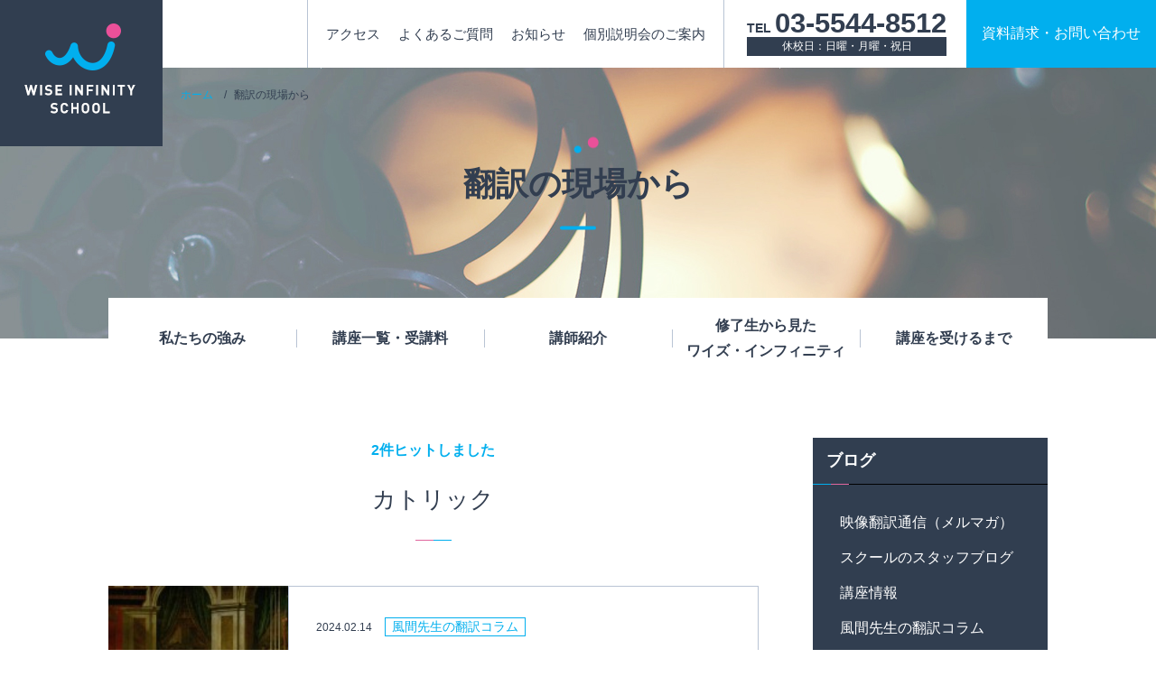

--- FILE ---
content_type: text/html; charset=UTF-8
request_url: https://wiseinfinity-school.com/tag/%E3%82%AB%E3%83%88%E3%83%AA%E3%83%83%E3%82%AF/
body_size: 10889
content:
<!DOCTYPE html>
<html lang="ja">
<head>
<meta charset="UTF-8">
<meta name="viewport" content="width=device-width, initial-scale=1.0">
<meta http-equiv="X-UA-Compatible" content="IE=edge">

<link rel="stylesheet" href="https://use.fontawesome.com/releases/v5.2.0/css/all.css" integrity="sha384-hWVjflwFxL6sNzntih27bfxkr27PmbbK/iSvJ+a4+0owXq79v+lsFkW54bOGbiDQ" crossorigin="anonymous">
<link rel="stylesheet" href="https://wiseinfinity-school.com/wp-content/themes/wiseinfinity/css/slick.css">
<link rel="stylesheet" href="https://wiseinfinity-school.com/wp-content/themes/wiseinfinity/css/style.css">
<link rel="stylesheet" href="https://wiseinfinity-school.com/wp-content/themes/wiseinfinity/css/ki_add.css">
<script src="https://code.jquery.com/jquery-2.2.4.min.js" integrity="sha256-BbhdlvQf/xTY9gja0Dq3HiwQF8LaCRTXxZKRutelT44=" crossorigin="anonymous"></script>
<script src="https://wiseinfinity-school.com/wp-content/themes/wiseinfinity/js/jquery.matchHeight.js"></script>
<script src="https://wiseinfinity-school.com/wp-content/themes/wiseinfinity/js/ofi.min.js"></script>
<script src="https://wiseinfinity-school.com/wp-content/themes/wiseinfinity/js/slick.min.js"></script>
<script src="https://wiseinfinity-school.com/wp-content/themes/wiseinfinity/js/script.js"></script>


		<!-- All in One SEO 4.2.4 - aioseo.com -->
		<title>カトリック | WISEINFINITY SCHOOL ワイズ・インフィニティの翻訳者養成講座</title>
		<meta name="robots" content="max-image-preview:large" />
		<link rel="canonical" href="https://wiseinfinity-school.com/tag/%E3%82%AB%E3%83%88%E3%83%AA%E3%83%83%E3%82%AF/" />
		<meta name="generator" content="All in One SEO (AIOSEO) 4.2.4 " />
		<script type="application/ld+json" class="aioseo-schema">
			{"@context":"https:\/\/schema.org","@graph":[{"@type":"WebSite","@id":"https:\/\/wiseinfinity-school.com\/#website","url":"https:\/\/wiseinfinity-school.com\/","name":"WISEINFINITY SCHOOL\u3000\u30ef\u30a4\u30ba\u30fb\u30a4\u30f3\u30d5\u30a3\u30cb\u30c6\u30a3\u306e\u7ffb\u8a33\u8005\u990a\u6210\u8b1b\u5ea7","inLanguage":"ja","publisher":{"@id":"https:\/\/wiseinfinity-school.com\/#organization"}},{"@type":"Organization","@id":"https:\/\/wiseinfinity-school.com\/#organization","name":"WISEINFINITY SCHOOL\u3000\u30ef\u30a4\u30ba\u30fb\u30a4\u30f3\u30d5\u30a3\u30cb\u30c6\u30a3\u306e\u7ffb\u8a33\u8005\u990a\u6210\u8b1b\u5ea7","url":"https:\/\/wiseinfinity-school.com\/"},{"@type":"BreadcrumbList","@id":"https:\/\/wiseinfinity-school.com\/tag\/%E3%82%AB%E3%83%88%E3%83%AA%E3%83%83%E3%82%AF\/#breadcrumblist","itemListElement":[{"@type":"ListItem","@id":"https:\/\/wiseinfinity-school.com\/#listItem","position":1,"item":{"@type":"WebPage","@id":"https:\/\/wiseinfinity-school.com\/","name":"\u30db\u30fc\u30e0","description":"\u5b57\u5e55\u7ffb\u8a33\u30fb\u5439\u66ff\u7ffb\u8a33\u30fb\u653e\u9001\u7ffb\u8a33\u30fb\u30b2\u30fc\u30e0\u7ffb\u8a33\u30fb\u6587\u66f8\u7ffb\u8a33\u30fb\u901a\u8a33\u306a\u3069\u3001\u6620\u50cf\u7ffb\u8a33\u3092\u306f\u3058\u3081\u69d8\u3005\u306a\u7ffb\u8a33\u30fb\u901a\u8a33\u5206\u91ce\u3067\u6d3b\u8e8d\u3057\u305f\u3044\u4eba\u306e\u305f\u3081\u306e\u990a\u6210\u8b1b\u5ea7\/\u30b9\u30af\u30fc\u30eb\/\u5b66\u6821","url":"https:\/\/wiseinfinity-school.com\/"},"nextItem":"https:\/\/wiseinfinity-school.com\/tag\/%e3%82%ab%e3%83%88%e3%83%aa%e3%83%83%e3%82%af\/#listItem"},{"@type":"ListItem","@id":"https:\/\/wiseinfinity-school.com\/tag\/%e3%82%ab%e3%83%88%e3%83%aa%e3%83%83%e3%82%af\/#listItem","position":2,"item":{"@type":"WebPage","@id":"https:\/\/wiseinfinity-school.com\/tag\/%e3%82%ab%e3%83%88%e3%83%aa%e3%83%83%e3%82%af\/","name":"\u30ab\u30c8\u30ea\u30c3\u30af","url":"https:\/\/wiseinfinity-school.com\/tag\/%e3%82%ab%e3%83%88%e3%83%aa%e3%83%83%e3%82%af\/"},"previousItem":"https:\/\/wiseinfinity-school.com\/#listItem"}]},{"@type":"CollectionPage","@id":"https:\/\/wiseinfinity-school.com\/tag\/%E3%82%AB%E3%83%88%E3%83%AA%E3%83%83%E3%82%AF\/#collectionpage","url":"https:\/\/wiseinfinity-school.com\/tag\/%E3%82%AB%E3%83%88%E3%83%AA%E3%83%83%E3%82%AF\/","name":"\u30ab\u30c8\u30ea\u30c3\u30af | WISEINFINITY SCHOOL \u30ef\u30a4\u30ba\u30fb\u30a4\u30f3\u30d5\u30a3\u30cb\u30c6\u30a3\u306e\u7ffb\u8a33\u8005\u990a\u6210\u8b1b\u5ea7","inLanguage":"ja","isPartOf":{"@id":"https:\/\/wiseinfinity-school.com\/#website"},"breadcrumb":{"@id":"https:\/\/wiseinfinity-school.com\/tag\/%E3%82%AB%E3%83%88%E3%83%AA%E3%83%83%E3%82%AF\/#breadcrumblist"}}]}
		</script>
		<script type="text/javascript" >
			window.ga=window.ga||function(){(ga.q=ga.q||[]).push(arguments)};ga.l=+new Date;
			ga('create', "UA-18775274-1", 'auto');
			ga('send', 'pageview');
		</script>
		<script async src="https://www.google-analytics.com/analytics.js"></script>
		<!-- All in One SEO -->

<link rel="alternate" type="application/rss+xml" title="WISEINFINITY SCHOOL　ワイズ・インフィニティの翻訳者養成講座 &raquo; カトリック タグのフィード" href="https://wiseinfinity-school.com/tag/%e3%82%ab%e3%83%88%e3%83%aa%e3%83%83%e3%82%af/feed/" />
<style id='wp-img-auto-sizes-contain-inline-css' type='text/css'>
img:is([sizes=auto i],[sizes^="auto," i]){contain-intrinsic-size:3000px 1500px}
/*# sourceURL=wp-img-auto-sizes-contain-inline-css */
</style>
<style id='wp-emoji-styles-inline-css' type='text/css'>

	img.wp-smiley, img.emoji {
		display: inline !important;
		border: none !important;
		box-shadow: none !important;
		height: 1em !important;
		width: 1em !important;
		margin: 0 0.07em !important;
		vertical-align: -0.1em !important;
		background: none !important;
		padding: 0 !important;
	}
/*# sourceURL=wp-emoji-styles-inline-css */
</style>
<style id='wp-block-library-inline-css' type='text/css'>
:root{--wp-block-synced-color:#7a00df;--wp-block-synced-color--rgb:122,0,223;--wp-bound-block-color:var(--wp-block-synced-color);--wp-editor-canvas-background:#ddd;--wp-admin-theme-color:#007cba;--wp-admin-theme-color--rgb:0,124,186;--wp-admin-theme-color-darker-10:#006ba1;--wp-admin-theme-color-darker-10--rgb:0,107,160.5;--wp-admin-theme-color-darker-20:#005a87;--wp-admin-theme-color-darker-20--rgb:0,90,135;--wp-admin-border-width-focus:2px}@media (min-resolution:192dpi){:root{--wp-admin-border-width-focus:1.5px}}.wp-element-button{cursor:pointer}:root .has-very-light-gray-background-color{background-color:#eee}:root .has-very-dark-gray-background-color{background-color:#313131}:root .has-very-light-gray-color{color:#eee}:root .has-very-dark-gray-color{color:#313131}:root .has-vivid-green-cyan-to-vivid-cyan-blue-gradient-background{background:linear-gradient(135deg,#00d084,#0693e3)}:root .has-purple-crush-gradient-background{background:linear-gradient(135deg,#34e2e4,#4721fb 50%,#ab1dfe)}:root .has-hazy-dawn-gradient-background{background:linear-gradient(135deg,#faaca8,#dad0ec)}:root .has-subdued-olive-gradient-background{background:linear-gradient(135deg,#fafae1,#67a671)}:root .has-atomic-cream-gradient-background{background:linear-gradient(135deg,#fdd79a,#004a59)}:root .has-nightshade-gradient-background{background:linear-gradient(135deg,#330968,#31cdcf)}:root .has-midnight-gradient-background{background:linear-gradient(135deg,#020381,#2874fc)}:root{--wp--preset--font-size--normal:16px;--wp--preset--font-size--huge:42px}.has-regular-font-size{font-size:1em}.has-larger-font-size{font-size:2.625em}.has-normal-font-size{font-size:var(--wp--preset--font-size--normal)}.has-huge-font-size{font-size:var(--wp--preset--font-size--huge)}.has-text-align-center{text-align:center}.has-text-align-left{text-align:left}.has-text-align-right{text-align:right}.has-fit-text{white-space:nowrap!important}#end-resizable-editor-section{display:none}.aligncenter{clear:both}.items-justified-left{justify-content:flex-start}.items-justified-center{justify-content:center}.items-justified-right{justify-content:flex-end}.items-justified-space-between{justify-content:space-between}.screen-reader-text{border:0;clip-path:inset(50%);height:1px;margin:-1px;overflow:hidden;padding:0;position:absolute;width:1px;word-wrap:normal!important}.screen-reader-text:focus{background-color:#ddd;clip-path:none;color:#444;display:block;font-size:1em;height:auto;left:5px;line-height:normal;padding:15px 23px 14px;text-decoration:none;top:5px;width:auto;z-index:100000}html :where(.has-border-color){border-style:solid}html :where([style*=border-top-color]){border-top-style:solid}html :where([style*=border-right-color]){border-right-style:solid}html :where([style*=border-bottom-color]){border-bottom-style:solid}html :where([style*=border-left-color]){border-left-style:solid}html :where([style*=border-width]){border-style:solid}html :where([style*=border-top-width]){border-top-style:solid}html :where([style*=border-right-width]){border-right-style:solid}html :where([style*=border-bottom-width]){border-bottom-style:solid}html :where([style*=border-left-width]){border-left-style:solid}html :where(img[class*=wp-image-]){height:auto;max-width:100%}:where(figure){margin:0 0 1em}html :where(.is-position-sticky){--wp-admin--admin-bar--position-offset:var(--wp-admin--admin-bar--height,0px)}@media screen and (max-width:600px){html :where(.is-position-sticky){--wp-admin--admin-bar--position-offset:0px}}
/*wp_block_styles_on_demand_placeholder:69749d6a2b6de*/
/*# sourceURL=wp-block-library-inline-css */
</style>
<style id='classic-theme-styles-inline-css' type='text/css'>
/*! This file is auto-generated */
.wp-block-button__link{color:#fff;background-color:#32373c;border-radius:9999px;box-shadow:none;text-decoration:none;padding:calc(.667em + 2px) calc(1.333em + 2px);font-size:1.125em}.wp-block-file__button{background:#32373c;color:#fff;text-decoration:none}
/*# sourceURL=/wp-includes/css/classic-themes.min.css */
</style>
<link rel='stylesheet' id='wordpress-popular-posts-css-css' href='https://wiseinfinity-school.com/wp-content/plugins/wordpress-popular-posts/assets/css/wpp.css' type='text/css' media='all' />
<script type="application/json" id="wpp-json">
/* <![CDATA[ */
{"sampling_active":0,"sampling_rate":100,"ajax_url":"https:\/\/wiseinfinity-school.com\/wp-json\/wordpress-popular-posts\/v1\/popular-posts","api_url":"https:\/\/wiseinfinity-school.com\/wp-json\/wordpress-popular-posts","ID":0,"token":"952452c56b","lang":0,"debug":0}
//# sourceURL=wpp-json
/* ]]> */
</script>
<script type="text/javascript" src="https://wiseinfinity-school.com/wp-content/plugins/wordpress-popular-posts/assets/js/wpp.min.js" id="wpp-js-js"></script>
<link rel="EditURI" type="application/rsd+xml" title="RSD" href="https://wiseinfinity-school.com/xmlrpc.php?rsd" />
<script type="text/javascript">
	window._se_plugin_version = '8.1.9';
</script>
            <style id="wpp-loading-animation-styles">@-webkit-keyframes bgslide{from{background-position-x:0}to{background-position-x:-200%}}@keyframes bgslide{from{background-position-x:0}to{background-position-x:-200%}}.wpp-widget-placeholder,.wpp-widget-block-placeholder{margin:0 auto;width:60px;height:3px;background:#dd3737;background:linear-gradient(90deg,#dd3737 0%,#571313 10%,#dd3737 100%);background-size:200% auto;border-radius:3px;-webkit-animation:bgslide 1s infinite linear;animation:bgslide 1s infinite linear}</style>
            <link rel="icon" href="https://wiseinfinity-school.com/wp-content/uploads/2026/01/2e7132213349e5fa1581d66496aa92e4.png" sizes="32x32" />
<link rel="icon" href="https://wiseinfinity-school.com/wp-content/uploads/2026/01/2e7132213349e5fa1581d66496aa92e4.png" sizes="192x192" />
<link rel="apple-touch-icon" href="https://wiseinfinity-school.com/wp-content/uploads/2026/01/2e7132213349e5fa1581d66496aa92e4.png" />
<meta name="msapplication-TileImage" content="https://wiseinfinity-school.com/wp-content/uploads/2026/01/2e7132213349e5fa1581d66496aa92e4.png" />
		<style type="text/css" id="wp-custom-css">
			.selectMenu01[for="seminar0"] input[type="hidden"] {
    visibility: visible !important;
}		</style>
		<style id="wpforms-css-vars-root">
				:root {
					--wpforms-field-border-radius: 3px;
--wpforms-field-background-color: #ffffff;
--wpforms-field-border-color: rgba( 0, 0, 0, 0.25 );
--wpforms-field-text-color: rgba( 0, 0, 0, 0.7 );
--wpforms-label-color: rgba( 0, 0, 0, 0.85 );
--wpforms-label-sublabel-color: rgba( 0, 0, 0, 0.55 );
--wpforms-label-error-color: #d63637;
--wpforms-button-border-radius: 3px;
--wpforms-button-background-color: #066aab;
--wpforms-button-text-color: #ffffff;
--wpforms-field-size-input-height: 43px;
--wpforms-field-size-input-spacing: 15px;
--wpforms-field-size-font-size: 16px;
--wpforms-field-size-line-height: 19px;
--wpforms-field-size-padding-h: 14px;
--wpforms-field-size-checkbox-size: 16px;
--wpforms-field-size-sublabel-spacing: 5px;
--wpforms-field-size-icon-size: 1;
--wpforms-label-size-font-size: 16px;
--wpforms-label-size-line-height: 19px;
--wpforms-label-size-sublabel-font-size: 14px;
--wpforms-label-size-sublabel-line-height: 17px;
--wpforms-button-size-font-size: 17px;
--wpforms-button-size-height: 41px;
--wpforms-button-size-padding-h: 15px;
--wpforms-button-size-margin-top: 10px;

				}
			</style>	
	
	
<!-- Google tag (gtag.js) -->
<script async src="https://www.googletagmanager.com/gtag/js?id=GT-WKR2HM3"></script>
<script>
  window.dataLayer = window.dataLayer || [];
  function gtag(){dataLayer.push(arguments);}
  gtag('js', new Date());

  gtag('config', 'GT-WKR2HM3');
</script>	
	
	
	
	
	
</head>
<body>










<div class="wrapper under columnwise">
  <header class="header">
    
    <p class="logo"><a href="/"><img src="https://wiseinfinity-school.com/wp-content/themes/wiseinfinity/img/logo.png" alt=""></a></p>
    <div class="tel-box">
      <dl class="tel">
        <dt>TEL</dt>
        <dd><a href="tel:0355448512">03-5544-8512</a></dd>
      </dl>
      <p class="holiday">休校日：日曜・月曜・祝日</p>
    </div>
    <a href="/info" class="header-contact"><i class="far fa-envelope"></i><br>資料請求<span class="dot">・</span><br>お問い合わせ</a>
    <div class="menu-wrapper">
      <nav class="gnav01">
        <ul class="gnav01-list">
          <li class="gnav01__strength"><a href="/strength">私たちの強み</a></li>
          <li class="gnav01__school"><a href="/school">講座一覧・受講料</a></li>
          <li class="gnav01__teacher"><a href="/teacher">講師紹介</a></li>
          <li class="gnav01__voice"><a href="/voice">修了生から見た<br>ワイズ・インフィニティ</a></li>
          <li class="gnav01__flow"><a href="/flow">講座を受けるまで</a></li>
        </ul>
      </nav>
      <nav class="gnav02">
        <ul class="gnav02-list">
          <li><a href="/access">アクセス</a></li>
          <li><a href="/faq">よくあるご質問</a></li>
          <li><a href="/news">お知らせ</a></li>
          <li><a href="/cons">個別説明会のご案内</a></li>
        </ul>
      </nav>
    </div>
    <div class="sp-menu-btn">
      <p class="txt">MENU</p>
      <p class="icon">
        <span class="bar"></span>
        <span class="bar"></span>
        <span class="bar"></span>
        <span class="bar"></span>
      </p>
    </div>
    <div class="page-head">
      <ul class="bread">
        <li><a href="/">ホーム </a></li>
        <li>翻訳の現場から</li>        
      </ul>
      <h1 class="page-title">翻訳の現場から</h1>
    </div>



  </header>




<main class="main">
    <section class="section01">
      <div class="inner">
        <div class="columnwise-column">
          <div class="columnwise-column-main">

            

                <p class="columnwise-hit">2件ヒットしました</p>
                <h2 class="m-title10">カトリック</h2>

                <ul class="columnwise-index">


                
                        
                      <li>
                        <p class="img"><a href="https://wiseinfinity-school.com/kazacolumn/no110/"><img src="https://wiseinfinity-school.com/wp-content/uploads/2024/02/napoleon-1948529_1280-150x150.jpg" alt=""></a></p>
                        <div class="box">
                          <p class="date">2024.02.14</p>
                          <p class="label">風間先生の翻訳コラム</p>
                          <p class="title m-title08">コラム第110回：戴冠式</p>
                          <p class="m-pTxt02"><!-- wp:tadv/classic-paragraph /--></p>

                                                    <p class="author"><span class="thumb"><img src="https://wiseinfinity-school.com/wp-content/uploads/2018/12/92ba3b052d4b784d51e8608ca52ee6e0-300x207.jpg" alt=""></span>風間 綾平</p>
                          <p class="link"><a href="https://wiseinfinity-school.com/kazacolumn/no110/" class="m-link01">続きを見る</a></p>
                        </div>
                      </li>

                
                        
                      <li>
                        <p class="img"><a href="https://wiseinfinity-school.com/kazacolumn/no92/"><img src="https://wiseinfinity-school.com/wp-content/uploads/2022/08/maria-1592567_1920-150x150.jpg" alt=""></a></p>
                        <div class="box">
                          <p class="date">2022.08.23</p>
                          <p class="label">風間先生の翻訳コラム</p>
                          <p class="title m-title08">コラム第92回：サンタマリア</p>
                          <p class="m-pTxt02"><!-- wp:tadv/classic-paragraph /--></p>

                                                    <p class="author"><span class="thumb"><img src="https://wiseinfinity-school.com/wp-content/uploads/2018/12/92ba3b052d4b784d51e8608ca52ee6e0-300x207.jpg" alt=""></span>風間 綾平</p>
                          <p class="link"><a href="https://wiseinfinity-school.com/kazacolumn/no92/" class="m-link01">続きを見る</a></p>
                        </div>
                      </li>

                                </ul>

            


            








  



          </div>


          




          <div class="columnwise-column-sub">
            <div class="columnwise-menu">
              <h2 class="title">ブログ</h2>
              <ul class="list">

                                      <li><a href="https://wiseinfinity-school.com/category/weekly_email_magazine/">映像翻訳通信（メルマガ）</a></li>
                                          <li><a href="https://wiseinfinity-school.com/category/%e3%82%b9%e3%82%af%e3%83%bc%e3%83%ab%e3%81%ae%e3%82%b9%e3%82%bf%e3%83%83%e3%83%95%e3%83%96%e3%83%ad%e3%82%b0/">スクールのスタッフブログ</a></li>
                                          <li><a href="https://wiseinfinity-school.com/category/infomation/">講座情報</a></li>
                                          <li><a href="https://wiseinfinity-school.com/category/kazacolumn/">風間先生の翻訳コラム</a></li>
                    
              </ul>
            </div>


            


            <div class="columnwise-search">
              <h2 class="title">記事検索</h2>
              <form action="https://wiseinfinity-school.com/" method="get" id="searchform" >
                <div class="searchbox">
                  <input type="search" name="s" id="s" class="txt" placeholder="キーワードを入力">
                  <button class="btn"><i class="fas fa-search"></i></button>
                </div>


              </form>
            </div>
            <div class="columnwise-archive">
              <h2 class="title">アーカイブ</h2>
              <label for="selectArchive" class="selectbox">
                <select name="selectArchive" id="selectArchive" class="select js-selectColor" onchange="document.location.href='/columnwise/?y='+this.options[this.selectedIndex].value.substr( -8 );">
                  <option  class="is-not-selected">選択してください</option>
                  	<option value='https://wiseinfinity-school.com/2026/01/'> 2026年1月 &nbsp;(2)</option>
	<option value='https://wiseinfinity-school.com/2025/12/'> 2025年12月 &nbsp;(1)</option>
	<option value='https://wiseinfinity-school.com/2025/11/'> 2025年11月 &nbsp;(1)</option>
	<option value='https://wiseinfinity-school.com/2025/10/'> 2025年10月 &nbsp;(1)</option>
	<option value='https://wiseinfinity-school.com/2025/09/'> 2025年9月 &nbsp;(1)</option>
	<option value='https://wiseinfinity-school.com/2025/08/'> 2025年8月 &nbsp;(1)</option>
	<option value='https://wiseinfinity-school.com/2025/07/'> 2025年7月 &nbsp;(1)</option>
	<option value='https://wiseinfinity-school.com/2025/06/'> 2025年6月 &nbsp;(1)</option>
	<option value='https://wiseinfinity-school.com/2025/05/'> 2025年5月 &nbsp;(1)</option>
	<option value='https://wiseinfinity-school.com/2025/04/'> 2025年4月 &nbsp;(1)</option>
	<option value='https://wiseinfinity-school.com/2025/03/'> 2025年3月 &nbsp;(1)</option>
	<option value='https://wiseinfinity-school.com/2025/02/'> 2025年2月 &nbsp;(1)</option>
	<option value='https://wiseinfinity-school.com/2025/01/'> 2025年1月 &nbsp;(1)</option>
	<option value='https://wiseinfinity-school.com/2024/12/'> 2024年12月 &nbsp;(1)</option>
	<option value='https://wiseinfinity-school.com/2024/11/'> 2024年11月 &nbsp;(1)</option>
	<option value='https://wiseinfinity-school.com/2024/10/'> 2024年10月 &nbsp;(1)</option>
	<option value='https://wiseinfinity-school.com/2024/09/'> 2024年9月 &nbsp;(1)</option>
	<option value='https://wiseinfinity-school.com/2024/08/'> 2024年8月 &nbsp;(1)</option>
	<option value='https://wiseinfinity-school.com/2024/07/'> 2024年7月 &nbsp;(1)</option>
	<option value='https://wiseinfinity-school.com/2024/06/'> 2024年6月 &nbsp;(1)</option>
	<option value='https://wiseinfinity-school.com/2024/05/'> 2024年5月 &nbsp;(1)</option>
	<option value='https://wiseinfinity-school.com/2024/04/'> 2024年4月 &nbsp;(1)</option>
	<option value='https://wiseinfinity-school.com/2024/03/'> 2024年3月 &nbsp;(1)</option>
	<option value='https://wiseinfinity-school.com/2024/02/'> 2024年2月 &nbsp;(1)</option>
	<option value='https://wiseinfinity-school.com/2024/01/'> 2024年1月 &nbsp;(1)</option>
	<option value='https://wiseinfinity-school.com/2023/12/'> 2023年12月 &nbsp;(2)</option>
	<option value='https://wiseinfinity-school.com/2023/09/'> 2023年9月 &nbsp;(2)</option>
	<option value='https://wiseinfinity-school.com/2023/08/'> 2023年8月 &nbsp;(1)</option>
	<option value='https://wiseinfinity-school.com/2023/07/'> 2023年7月 &nbsp;(1)</option>
	<option value='https://wiseinfinity-school.com/2023/06/'> 2023年6月 &nbsp;(1)</option>
	<option value='https://wiseinfinity-school.com/2023/04/'> 2023年4月 &nbsp;(1)</option>
	<option value='https://wiseinfinity-school.com/2023/03/'> 2023年3月 &nbsp;(2)</option>
	<option value='https://wiseinfinity-school.com/2023/01/'> 2023年1月 &nbsp;(2)</option>
	<option value='https://wiseinfinity-school.com/2022/12/'> 2022年12月 &nbsp;(1)</option>
	<option value='https://wiseinfinity-school.com/2022/11/'> 2022年11月 &nbsp;(1)</option>
	<option value='https://wiseinfinity-school.com/2022/10/'> 2022年10月 &nbsp;(1)</option>
	<option value='https://wiseinfinity-school.com/2022/09/'> 2022年9月 &nbsp;(1)</option>
	<option value='https://wiseinfinity-school.com/2022/08/'> 2022年8月 &nbsp;(1)</option>
	<option value='https://wiseinfinity-school.com/2022/07/'> 2022年7月 &nbsp;(1)</option>
	<option value='https://wiseinfinity-school.com/2022/06/'> 2022年6月 &nbsp;(1)</option>
	<option value='https://wiseinfinity-school.com/2022/05/'> 2022年5月 &nbsp;(1)</option>
	<option value='https://wiseinfinity-school.com/2022/04/'> 2022年4月 &nbsp;(1)</option>
	<option value='https://wiseinfinity-school.com/2022/03/'> 2022年3月 &nbsp;(1)</option>
	<option value='https://wiseinfinity-school.com/2022/02/'> 2022年2月 &nbsp;(1)</option>
	<option value='https://wiseinfinity-school.com/2022/01/'> 2022年1月 &nbsp;(1)</option>
	<option value='https://wiseinfinity-school.com/2021/12/'> 2021年12月 &nbsp;(1)</option>
	<option value='https://wiseinfinity-school.com/2021/11/'> 2021年11月 &nbsp;(1)</option>
	<option value='https://wiseinfinity-school.com/2021/10/'> 2021年10月 &nbsp;(1)</option>
	<option value='https://wiseinfinity-school.com/2021/08/'> 2021年8月 &nbsp;(2)</option>
	<option value='https://wiseinfinity-school.com/2021/07/'> 2021年7月 &nbsp;(1)</option>
	<option value='https://wiseinfinity-school.com/2021/06/'> 2021年6月 &nbsp;(1)</option>
	<option value='https://wiseinfinity-school.com/2021/05/'> 2021年5月 &nbsp;(1)</option>
	<option value='https://wiseinfinity-school.com/2021/04/'> 2021年4月 &nbsp;(1)</option>
	<option value='https://wiseinfinity-school.com/2021/03/'> 2021年3月 &nbsp;(1)</option>
	<option value='https://wiseinfinity-school.com/2021/02/'> 2021年2月 &nbsp;(1)</option>
	<option value='https://wiseinfinity-school.com/2021/01/'> 2021年1月 &nbsp;(1)</option>
	<option value='https://wiseinfinity-school.com/2020/12/'> 2020年12月 &nbsp;(1)</option>
	<option value='https://wiseinfinity-school.com/2020/11/'> 2020年11月 &nbsp;(1)</option>
	<option value='https://wiseinfinity-school.com/2020/10/'> 2020年10月 &nbsp;(1)</option>
	<option value='https://wiseinfinity-school.com/2020/09/'> 2020年9月 &nbsp;(1)</option>
	<option value='https://wiseinfinity-school.com/2020/08/'> 2020年8月 &nbsp;(1)</option>
	<option value='https://wiseinfinity-school.com/2020/07/'> 2020年7月 &nbsp;(2)</option>
	<option value='https://wiseinfinity-school.com/2020/05/'> 2020年5月 &nbsp;(3)</option>
	<option value='https://wiseinfinity-school.com/2020/04/'> 2020年4月 &nbsp;(3)</option>
	<option value='https://wiseinfinity-school.com/2020/03/'> 2020年3月 &nbsp;(5)</option>
	<option value='https://wiseinfinity-school.com/2020/02/'> 2020年2月 &nbsp;(5)</option>
	<option value='https://wiseinfinity-school.com/2020/01/'> 2020年1月 &nbsp;(6)</option>
	<option value='https://wiseinfinity-school.com/2019/12/'> 2019年12月 &nbsp;(7)</option>
	<option value='https://wiseinfinity-school.com/2019/11/'> 2019年11月 &nbsp;(7)</option>
	<option value='https://wiseinfinity-school.com/2019/10/'> 2019年10月 &nbsp;(5)</option>
	<option value='https://wiseinfinity-school.com/2019/09/'> 2019年9月 &nbsp;(5)</option>
	<option value='https://wiseinfinity-school.com/2019/08/'> 2019年8月 &nbsp;(6)</option>
	<option value='https://wiseinfinity-school.com/2019/07/'> 2019年7月 &nbsp;(5)</option>
	<option value='https://wiseinfinity-school.com/2019/06/'> 2019年6月 &nbsp;(5)</option>
	<option value='https://wiseinfinity-school.com/2019/05/'> 2019年5月 &nbsp;(6)</option>
	<option value='https://wiseinfinity-school.com/2019/04/'> 2019年4月 &nbsp;(5)</option>
	<option value='https://wiseinfinity-school.com/2019/03/'> 2019年3月 &nbsp;(6)</option>
	<option value='https://wiseinfinity-school.com/2019/02/'> 2019年2月 &nbsp;(5)</option>
	<option value='https://wiseinfinity-school.com/2019/01/'> 2019年1月 &nbsp;(4)</option>
	<option value='https://wiseinfinity-school.com/2018/12/'> 2018年12月 &nbsp;(4)</option>
	<option value='https://wiseinfinity-school.com/2018/11/'> 2018年11月 &nbsp;(5)</option>
	<option value='https://wiseinfinity-school.com/2018/10/'> 2018年10月 &nbsp;(5)</option>
	<option value='https://wiseinfinity-school.com/2018/09/'> 2018年9月 &nbsp;(5)</option>
	<option value='https://wiseinfinity-school.com/2018/08/'> 2018年8月 &nbsp;(6)</option>
	<option value='https://wiseinfinity-school.com/2018/07/'> 2018年7月 &nbsp;(5)</option>
	<option value='https://wiseinfinity-school.com/2018/06/'> 2018年6月 &nbsp;(6)</option>
	<option value='https://wiseinfinity-school.com/2018/05/'> 2018年5月 &nbsp;(2)</option>
	<option value='https://wiseinfinity-school.com/2018/04/'> 2018年4月 &nbsp;(6)</option>
	<option value='https://wiseinfinity-school.com/2018/03/'> 2018年3月 &nbsp;(7)</option>
	<option value='https://wiseinfinity-school.com/2018/02/'> 2018年2月 &nbsp;(5)</option>
	<option value='https://wiseinfinity-school.com/2018/01/'> 2018年1月 &nbsp;(5)</option>
	<option value='https://wiseinfinity-school.com/2017/12/'> 2017年12月 &nbsp;(6)</option>
	<option value='https://wiseinfinity-school.com/2017/11/'> 2017年11月 &nbsp;(4)</option>
	<option value='https://wiseinfinity-school.com/2017/10/'> 2017年10月 &nbsp;(1)</option>
	<option value='https://wiseinfinity-school.com/2017/09/'> 2017年9月 &nbsp;(1)</option>
	<option value='https://wiseinfinity-school.com/2017/08/'> 2017年8月 &nbsp;(1)</option>
	<option value='https://wiseinfinity-school.com/2017/07/'> 2017年7月 &nbsp;(1)</option>
	<option value='https://wiseinfinity-school.com/2017/06/'> 2017年6月 &nbsp;(1)</option>
	<option value='https://wiseinfinity-school.com/2017/05/'> 2017年5月 &nbsp;(1)</option>
	<option value='https://wiseinfinity-school.com/2017/04/'> 2017年4月 &nbsp;(1)</option>
	<option value='https://wiseinfinity-school.com/2017/03/'> 2017年3月 &nbsp;(1)</option>
	<option value='https://wiseinfinity-school.com/2017/02/'> 2017年2月 &nbsp;(1)</option>
	<option value='https://wiseinfinity-school.com/2017/01/'> 2017年1月 &nbsp;(1)</option>
	<option value='https://wiseinfinity-school.com/2016/12/'> 2016年12月 &nbsp;(1)</option>
	<option value='https://wiseinfinity-school.com/2016/11/'> 2016年11月 &nbsp;(1)</option>
	<option value='https://wiseinfinity-school.com/2016/10/'> 2016年10月 &nbsp;(1)</option>
	<option value='https://wiseinfinity-school.com/2016/09/'> 2016年9月 &nbsp;(1)</option>
	<option value='https://wiseinfinity-school.com/2016/08/'> 2016年8月 &nbsp;(1)</option>
	<option value='https://wiseinfinity-school.com/2016/07/'> 2016年7月 &nbsp;(1)</option>
	<option value='https://wiseinfinity-school.com/2016/06/'> 2016年6月 &nbsp;(1)</option>
	<option value='https://wiseinfinity-school.com/2016/05/'> 2016年5月 &nbsp;(1)</option>
	<option value='https://wiseinfinity-school.com/2016/04/'> 2016年4月 &nbsp;(1)</option>
	<option value='https://wiseinfinity-school.com/2016/03/'> 2016年3月 &nbsp;(1)</option>
	<option value='https://wiseinfinity-school.com/2016/02/'> 2016年2月 &nbsp;(1)</option>
	<option value='https://wiseinfinity-school.com/2016/01/'> 2016年1月 &nbsp;(1)</option>
	<option value='https://wiseinfinity-school.com/2015/12/'> 2015年12月 &nbsp;(1)</option>
	<option value='https://wiseinfinity-school.com/2015/11/'> 2015年11月 &nbsp;(1)</option>
	<option value='https://wiseinfinity-school.com/2015/09/'> 2015年9月 &nbsp;(2)</option>
	<option value='https://wiseinfinity-school.com/2015/08/'> 2015年8月 &nbsp;(1)</option>
	<option value='https://wiseinfinity-school.com/2015/06/'> 2015年6月 &nbsp;(2)</option>
	<option value='https://wiseinfinity-school.com/2015/05/'> 2015年5月 &nbsp;(1)</option>
	<option value='https://wiseinfinity-school.com/2015/03/'> 2015年3月 &nbsp;(2)</option>
	<option value='https://wiseinfinity-school.com/2015/02/'> 2015年2月 &nbsp;(1)</option>
	<option value='https://wiseinfinity-school.com/2015/01/'> 2015年1月 &nbsp;(1)</option>
                  
                </select>
              </label>
            </div>





            <ul class="columnwise-tags">

<li><a href="https://wiseinfinity-school.com/tag/%e3%82%b8%e3%83%a7%e3%82%bb%e3%83%95%e3%82%a3%e3%83%bc%e3%83%8c/">ジョセフィーヌ</a></li><li><a href="https://wiseinfinity-school.com/tag/%e6%a8%a9%e5%8a%9b/">権力</a></li><li><a href="https://wiseinfinity-school.com/tag/%e3%83%8a%e3%83%9d%e3%83%ac%e3%82%aa%e3%83%b3/">ナポレオン</a></li><li><a href="https://wiseinfinity-school.com/tag/%e6%95%99%e7%9a%87%e3%83%94%e3%82%a6%e3%82%b9%ef%bc%97%e4%b8%96/">教皇ピウス７世</a></li><li><a href="https://wiseinfinity-school.com/tag/%e6%88%b4%e5%86%a0/">戴冠</a></li><li><a href="https://wiseinfinity-school.com/tag/%e8%81%96%e8%81%b7%e8%80%85/">聖職者</a></li><li><a href="https://wiseinfinity-school.com/tag/%e5%ae%97%e6%95%99/">宗教</a></li><li><a href="https://wiseinfinity-school.com/tag/%e6%88%b4%e5%86%a0%e5%bc%8f/">戴冠式</a></li><li><a href="https://wiseinfinity-school.com/tag/coronation/">coronation</a></li><li><a href="https://wiseinfinity-school.com/tag/%e3%83%95%e3%83%a9%e3%83%b3%e3%82%b9/">フランス</a></li><li><a href="https://wiseinfinity-school.com/tag/%e5%8d%b3%e4%bd%8d/">即位</a></li><li><a href="https://wiseinfinity-school.com/tag/%e5%8d%b3%e4%bd%8d%e5%bc%8f/">即位式</a></li><li><a href="https://wiseinfinity-school.com/tag/%e7%89%a7%e5%b8%ab/">牧師</a></li><li><a href="https://wiseinfinity-school.com/tag/%e3%80%8c%e3%83%8a%e3%83%9d%e3%83%ac%e3%82%aa%e3%83%b3%e3%81%ae%e6%88%b4%e5%86%a0%e5%bc%8f%e3%80%8d/">「ナポレオンの戴冠式」</a></li><li><a href="https://wiseinfinity-school.com/tag/%e3%82%ab%e3%83%88%e3%83%aa%e3%83%83%e3%82%af/">カトリック</a></li><li><a href="https://wiseinfinity-school.com/tag/%e3%83%97%e3%83%ad%e3%83%86%e3%82%b9%e3%82%bf%e3%83%b3%e3%83%88/">プロテスタント</a></li><li><a href="https://wiseinfinity-school.com/tag/%e7%a5%9e/">神</a></li><li><a href="https://wiseinfinity-school.com/tag/%e3%82%a4%e3%82%ae%e3%83%aa%e3%82%b9/">イギリス</a></li><li><a href="https://wiseinfinity-school.com/tag/%e9%a2%a8%e9%96%93%e7%b6%be%e5%b9%b3/">風間綾平</a></li><li><a href="https://wiseinfinity-school.com/tag/%e6%95%99%e7%9a%87/">教皇</a></li>


            </ul>



            





            <div class="columnwise-subbox">
              <h2 class="title m-title04">ランキング</h2>
              <ul class="columnwise-slist">



                      <li>
                                                  

                        <p class="img"><a href="https://wiseinfinity-school.com/kazacolumn/no84/"><span class="num">1</span><img src="https://wiseinfinity-school.com/wp-content/uploads/2021/12/woman-g40300a864_1920-150x150.jpg" alt=""></a></p>
                        <div class="box">
                          <p class="date">2021.12.24</p>
                          <p class="label">風間先生の翻訳コラム</p>
                          <p class="txt"><a href="https://wiseinfinity-school.com/kazacolumn/no84/">コラム第84回：黒人の髪形（女性編）</a></p>
                        </div>
                      </li>


                                          
                      <li>
                                                  

                        <p class="img"><a href="https://wiseinfinity-school.com/weekly_email_magazine/171124/"><span class="num">2</span><img src="https://wiseinfinity-school.com/wp-content/themes/wiseinfinity/img/columnwise_no_img.jpg" alt=""></a></p>
                        <div class="box">
                          <p class="date">2017.11.24</p>
                          <p class="label">映像翻訳通信（メルマガ）</p>
                          <p class="txt"><a href="https://wiseinfinity-school.com/weekly_email_magazine/171124/">漢字？ひらがな？カタカナ？</a></p>
                        </div>
                      </li>


                                          
                      <li>
                                                  

                        <p class="img"><a href="https://wiseinfinity-school.com/kazacolumn/no12/"><span class="num">3</span><img src="https://wiseinfinity-school.com/wp-content/themes/wiseinfinity/img/columnwise_no_img.jpg" alt=""></a></p>
                        <div class="box">
                          <p class="date">2015.12.01</p>
                          <p class="label">風間先生の翻訳コラム</p>
                          <p class="txt"><a href="https://wiseinfinity-school.com/kazacolumn/no12/">コラム第12回：クリア！</a></p>
                        </div>
                      </li>


                                          
                      <li>
                                                  

                        <p class="img"><a href="https://wiseinfinity-school.com/kazacolumn/no52/"><span class="num">4</span><img src="https://wiseinfinity-school.com/wp-content/themes/wiseinfinity/img/columnwise_no_img.jpg" alt=""></a></p>
                        <div class="box">
                          <p class="date">2019.04.16</p>
                          <p class="label">風間先生の翻訳コラム</p>
                          <p class="txt"><a href="https://wiseinfinity-school.com/kazacolumn/no52/">コラム第52回：ホームズ事始</a></p>
                        </div>
                      </li>


                                          
                      <li>
                                                  

                        <p class="img"><a href="https://wiseinfinity-school.com/kazacolumn/no85/"><span class="num">5</span><img src="https://wiseinfinity-school.com/wp-content/uploads/2022/01/man-gef3fd9366_1920-150x150.jpg" alt=""></a></p>
                        <div class="box">
                          <p class="date">2022.01.14</p>
                          <p class="label">風間先生の翻訳コラム</p>
                          <p class="txt"><a href="https://wiseinfinity-school.com/kazacolumn/no85/">コラム第85回：黒人の髪形（男性編）</a></p>
                        </div>
                      </li>


                                                          

              </ul>
            </div>







            <div class="columnwise-subbox">
              <h2 class="title m-title04">最新記事</h2>
              <ul class="columnwise-slist">


        

                      <li>
                                                  
                        <p class="img"><a href="https://wiseinfinity-school.com/infomation/ex/"><img src="https://wiseinfinity-school.com/wp-content/uploads/2026/01/thinking-woman-upper-body_02-150x150.png" alt=""></a></p>
                        <div class="box">
                          <p class="date">2026.01.24</p>
                          <p class="label">講座情報</p>
                          <p class="txt"><a href="https://wiseinfinity-school.com/infomation/ex/">初心者無料講座に参加するメリット</a></p>
                        </div>
                      </li>



                                          

                      <li>
                                                  
                        <p class="img"><a href="https://wiseinfinity-school.com/kazacolumn/no133/"><img src="https://wiseinfinity-school.com/wp-content/uploads/2026/01/ear-2372090_1280-150x150.jpg" alt=""></a></p>
                        <div class="box">
                          <p class="date">2026.01.20</p>
                          <p class="label">風間先生の翻訳コラム</p>
                          <p class="txt"><a href="https://wiseinfinity-school.com/kazacolumn/no133/">コラム第133回：空とは何者か？</a></p>
                        </div>
                      </li>



                                          

                      <li>
                                                  
                        <p class="img"><a href="https://wiseinfinity-school.com/kazacolumn/no132/"><img src="https://wiseinfinity-school.com/wp-content/uploads/2025/12/stadium-5460564_1280-150x150.jpg" alt=""></a></p>
                        <div class="box">
                          <p class="date">2025.12.17</p>
                          <p class="label">風間先生の翻訳コラム</p>
                          <p class="txt"><a href="https://wiseinfinity-school.com/kazacolumn/no132/">コラム第132回：ワールドシリーズのポスター</a></p>
                        </div>
                      </li>



                                          

                      <li>
                                                  
                        <p class="img"><a href="https://wiseinfinity-school.com/kazacolumn/no131/"><img src="https://wiseinfinity-school.com/wp-content/uploads/2025/11/harmonica-2812842_1280-150x150.jpg" alt=""></a></p>
                        <div class="box">
                          <p class="date">2025.11.18</p>
                          <p class="label">風間先生の翻訳コラム</p>
                          <p class="txt"><a href="https://wiseinfinity-school.com/kazacolumn/no131/">コラム第131回：このどことも分からない場所から俺を救い出してくれ</a></p>
                        </div>
                      </li>



                                          

                      <li>
                                                  
                        <p class="img"><a href="https://wiseinfinity-school.com/kazacolumn/no130/"><img src="https://wiseinfinity-school.com/wp-content/uploads/2025/10/main_2590_D004_00388R_CROP-150x150.jpg" alt=""></a></p>
                        <div class="box">
                          <p class="date">2025.10.21</p>
                          <p class="label">風間先生の翻訳コラム</p>
                          <p class="txt"><a href="https://wiseinfinity-school.com/kazacolumn/no130/">コラム第130回：何者でもない男の夏休み</a></p>
                        </div>
                      </li>



                                                          



              </ul>
            </div>
          </div>



        </div>
      </div>
    </section>
  </main>




  


  <div class="contact">
    <div class="inner">
      <h2 class="title">
        <span class="ja">資料請求・お問い合わせ</span>
        <span class="en">CONTACT</span>
      </h2>
      <p class="txt">当サイトをご覧いただきありがとうございます。当校の映像翻訳講座に関するお問い合わせ、資料のご請求は下記のメールフォームより受け付けております。お気軽にお問い合わせください。</p>
      <a href="/info" class="btn">資料請求・お問い合わせ</a>
    </div>
  </div>
  <a href="/info/" class="m-fixBtn01 js-fixBtn01"><i class="far fa-envelope"></i><br>資料請求<br>お問い合わせ</a>


  <footer class="footer">
    <div class="footer-info">
      <div class="inner">
        <p class="footer-logo"><img src="https://wiseinfinity-school.com/wp-content/themes/wiseinfinity/img/logo_f.png" alt=""></p>
        <p class="footer-office">〒107-0052 東京都港区赤坂2-10-9 大阪ガス都市開発赤坂ビル2階<br>TEL 03-5544-8512</p>
        <ul class="footer-sns">
          <li><a href="https://www.instagram.com/wise.infinity/"><i class="fab fa-instagram"></i></a></li>
          <li><a href="https://www.facebook.com/wiseinfinityinc/"><i class="fab fa-facebook-f"></i></a></li>
          <li><a href="https://twitter.com/wise_kouza"><i class="fab fa-twitter"></i></a></li>
        </ul>
      </div>
    </div>
    <div class="footer-navi">
      <ul class="footer-navi01">
        <li><a href="/strength/">私たちの強み</a>
          <ul class="footer-navi01-sub">
            <li><a href="/strength/curriculum">短期集中型のカリキュラム</a></li>
            <li><a href="/strength/style">選べる受講スタイル</a></li>
            <li><a href="/strength/management">翻訳会社が運営する映像翻訳スクール</a></li>
          </ul>
        </li>
        <li><a href="">講座一覧・受講料</a>
          <ul class="footer-navi01-sub">
            <li><a href="/school/mailk">メール講座</a></li>
            <li><a href="/school/ex">字幕翻訳　初心者無料講座</a></li>
            <li><a href="/school/1day/">1日体験入社</a></li>
            <li><a href="/school/tokyo">東京校</a></li>
            <li><a href="/school/osaka">大阪校</a></li>
            <li><a href="/school/nagoya">名古屋校</a></li>
            <li><a href="/school/correspondence">通信講座</a></li>
          </ul>
        </li>
        <li><a href="/teacher">講師紹介</a></li>
        <li><a href="/voice">修了生から見たワイズインフィニティ</a></li>
        <li><a href="/flow">講座を受けるまで</a></li>
      </ul>
      <ul class="footer-navi02">
        <li><a href="/access">アクセス</a></li>
        <li><a href="/magazine">メールマガジンのご案内</a></li>
        <li><a href="/cons">個別説明会のご案内</a></li>
        <li><a href="/faq">よくあるご質問</a></li>
        <li><a href="/news">お知らせ</a></li>
        <li><a href="/sst">SST G1</a></li>
        <li><a href="/columnwise">翻訳の現場から</a></li>
      </ul>
    </div>
    <div class="footer-bottom">
      <ul class="footer-links">
        <li><a href="/info">資料請求・お問い合わせ</a></li>
        <li><a href="/terms">規約</a></li>
        <li><a href="/attent">個人情報保護方針</a></li>
        <li><a href="https://www.wiseinfinity.com/" target="_blank">運営会社 <i class="fas fa-external-link-alt"></i></a></li>
      </ul>
      <p class="footer-copy">Copyright ©Wise-Infinity inc. All right reserved.</p>
    </div>
  </footer>  
</div>
</body>
<script type="speculationrules">
{"prefetch":[{"source":"document","where":{"and":[{"href_matches":"/*"},{"not":{"href_matches":["/wp-*.php","/wp-admin/*","/wp-content/uploads/*","/wp-content/*","/wp-content/plugins/*","/wp-content/themes/wiseinfinity/*","/*\\?(.+)"]}},{"not":{"selector_matches":"a[rel~=\"nofollow\"]"}},{"not":{"selector_matches":".no-prefetch, .no-prefetch a"}}]},"eagerness":"conservative"}]}
</script>
<script id="wp-emoji-settings" type="application/json">
{"baseUrl":"https://s.w.org/images/core/emoji/17.0.2/72x72/","ext":".png","svgUrl":"https://s.w.org/images/core/emoji/17.0.2/svg/","svgExt":".svg","source":{"concatemoji":"https://wiseinfinity-school.com/wp-includes/js/wp-emoji-release.min.js"}}
</script>
<script type="module">
/* <![CDATA[ */
/*! This file is auto-generated */
const a=JSON.parse(document.getElementById("wp-emoji-settings").textContent),o=(window._wpemojiSettings=a,"wpEmojiSettingsSupports"),s=["flag","emoji"];function i(e){try{var t={supportTests:e,timestamp:(new Date).valueOf()};sessionStorage.setItem(o,JSON.stringify(t))}catch(e){}}function c(e,t,n){e.clearRect(0,0,e.canvas.width,e.canvas.height),e.fillText(t,0,0);t=new Uint32Array(e.getImageData(0,0,e.canvas.width,e.canvas.height).data);e.clearRect(0,0,e.canvas.width,e.canvas.height),e.fillText(n,0,0);const a=new Uint32Array(e.getImageData(0,0,e.canvas.width,e.canvas.height).data);return t.every((e,t)=>e===a[t])}function p(e,t){e.clearRect(0,0,e.canvas.width,e.canvas.height),e.fillText(t,0,0);var n=e.getImageData(16,16,1,1);for(let e=0;e<n.data.length;e++)if(0!==n.data[e])return!1;return!0}function u(e,t,n,a){switch(t){case"flag":return n(e,"\ud83c\udff3\ufe0f\u200d\u26a7\ufe0f","\ud83c\udff3\ufe0f\u200b\u26a7\ufe0f")?!1:!n(e,"\ud83c\udde8\ud83c\uddf6","\ud83c\udde8\u200b\ud83c\uddf6")&&!n(e,"\ud83c\udff4\udb40\udc67\udb40\udc62\udb40\udc65\udb40\udc6e\udb40\udc67\udb40\udc7f","\ud83c\udff4\u200b\udb40\udc67\u200b\udb40\udc62\u200b\udb40\udc65\u200b\udb40\udc6e\u200b\udb40\udc67\u200b\udb40\udc7f");case"emoji":return!a(e,"\ud83e\u1fac8")}return!1}function f(e,t,n,a){let r;const o=(r="undefined"!=typeof WorkerGlobalScope&&self instanceof WorkerGlobalScope?new OffscreenCanvas(300,150):document.createElement("canvas")).getContext("2d",{willReadFrequently:!0}),s=(o.textBaseline="top",o.font="600 32px Arial",{});return e.forEach(e=>{s[e]=t(o,e,n,a)}),s}function r(e){var t=document.createElement("script");t.src=e,t.defer=!0,document.head.appendChild(t)}a.supports={everything:!0,everythingExceptFlag:!0},new Promise(t=>{let n=function(){try{var e=JSON.parse(sessionStorage.getItem(o));if("object"==typeof e&&"number"==typeof e.timestamp&&(new Date).valueOf()<e.timestamp+604800&&"object"==typeof e.supportTests)return e.supportTests}catch(e){}return null}();if(!n){if("undefined"!=typeof Worker&&"undefined"!=typeof OffscreenCanvas&&"undefined"!=typeof URL&&URL.createObjectURL&&"undefined"!=typeof Blob)try{var e="postMessage("+f.toString()+"("+[JSON.stringify(s),u.toString(),c.toString(),p.toString()].join(",")+"));",a=new Blob([e],{type:"text/javascript"});const r=new Worker(URL.createObjectURL(a),{name:"wpTestEmojiSupports"});return void(r.onmessage=e=>{i(n=e.data),r.terminate(),t(n)})}catch(e){}i(n=f(s,u,c,p))}t(n)}).then(e=>{for(const n in e)a.supports[n]=e[n],a.supports.everything=a.supports.everything&&a.supports[n],"flag"!==n&&(a.supports.everythingExceptFlag=a.supports.everythingExceptFlag&&a.supports[n]);var t;a.supports.everythingExceptFlag=a.supports.everythingExceptFlag&&!a.supports.flag,a.supports.everything||((t=a.source||{}).concatemoji?r(t.concatemoji):t.wpemoji&&t.twemoji&&(r(t.twemoji),r(t.wpemoji)))});
//# sourceURL=https://wiseinfinity-school.com/wp-includes/js/wp-emoji-loader.min.js
/* ]]> */
</script>
</html>


--- FILE ---
content_type: text/plain
request_url: https://www.google-analytics.com/j/collect?v=1&_v=j102&a=52771075&t=pageview&_s=1&dl=https%3A%2F%2Fwiseinfinity-school.com%2Ftag%2F%25E3%2582%25AB%25E3%2583%2588%25E3%2583%25AA%25E3%2583%2583%25E3%2582%25AF%2F&ul=en-us%40posix&dt=%E3%82%AB%E3%83%88%E3%83%AA%E3%83%83%E3%82%AF%20%7C%20WISEINFINITY%20SCHOOL%20%E3%83%AF%E3%82%A4%E3%82%BA%E3%83%BB%E3%82%A4%E3%83%B3%E3%83%95%E3%82%A3%E3%83%8B%E3%83%86%E3%82%A3%E3%81%AE%E7%BF%BB%E8%A8%B3%E8%80%85%E9%A4%8A%E6%88%90%E8%AC%9B%E5%BA%A7&sr=1280x720&vp=1280x720&_u=IEBAAEABAAAAACAAI~&jid=1310676226&gjid=1571635744&cid=1184309479.1769250155&tid=UA-18775274-1&_gid=1141641745.1769250155&_r=1&_slc=1&z=865173306
body_size: -453
content:
2,cG-7QR9GWEF12

--- FILE ---
content_type: application/javascript
request_url: https://wiseinfinity-school.com/wp-content/themes/wiseinfinity/js/script.js
body_size: 1377
content:
$(function(){
  $(window).on('load resize orientationchange', function(){
    const winW  = window.innerWidth;
    if(winW <= 960){
      $('.sp-menu-btn').on('click', function(){
        $('.menu-wrapper').toggleClass('is-open');
      });
    }else{
      $('.menu-wrapper').removeClass('is-open');
    }
  });
  
  //固定ボタン
  $('.js-fixBtn01').hide();
  $(window).on('scroll', function () {
    const winW  = window.innerWidth;
    if(winW > 780){
      const st  = $('.header').outerHeight();
      if ($(this).scrollTop() > st) {
        $('.js-fixBtn01').fadeIn();
      } else {
        $('.js-fixBtn01').fadeOut();
      }      
    }else{
      $('.js-fixBtn01').hide();
    }
  });
  
  if($('.top-mv-slide').length){
    $('.top-mv-slide').slick({
      autoplay: true,
      autoplaySpeed: 5000,
    });
  }
  if($('.topSectionVoice .voice-list').length){
    $('.topSectionVoice .voice-list').slick({
      slidesToShow: 3,
      slidesToScroll: 3,
      autoplay: true,
      autoplaySpeed: 5000,
      responsive: [
        {
          breakpoint: 780,
          settings: {
            slidesToShow: 1,
            slidesToScroll: 1,
          }
        }
      ]
    });
  }
  if($('.bnrList').length){
    $('.bnrList').slick({
      slidesToShow: 3,
      slidesToScroll: 3,
      autoplay: true,
      autoplaySpeed: 5000,
      responsive: [
        {
          breakpoint: 960,
          settings: {
            slidesToShow: 1,
            slidesToScroll: 1,
            centerMode: true,
            centerPadding: '4.2vw',
            arrows: false,
            dots: true,
          }
        }
      ]
    });
  }
  if($('.voice-others-list').length){
    $('.voice-others-list').slick({
      slidesToShow: 3,
      slidesToScroll: 3,
      autoplay: true,
      autoplaySpeed: 5000,
      responsive: [
        {
          breakpoint: 780,
          settings: {
            slidesToShow: 1,
            slidesToScroll: 1,
            centerMode: true,
            centerPadding: '16vw',
          }
        }
      ]
    });
  }
  
  // スクロール
  $('a[href^="#"]').on('click', function(e){
    e.preventDefault();
    const speed = 500,
          href= $(this).attr("href"),
          target = $(href == "#" || href == "" ? 'html' : href),
          position = target.offset().top;
    $('body,html').animate({scrollTop:position}, speed, 'swing'); 
  });
  
  // アコーディオン
  $('.js-accordion > .js-accordion__block').hide();
  $('.js-accordion > .js-accordion__btn').on('click', function(){
      $(this).next('.js-accordion__block').slideToggle('fast').toggleClass('is-open');
      $(this).toggleClass('is-open');
  });
  $('.school-menu > li.current > a').addClass('is-open');
  $('.school-menu-sub01 > li.current > a').addClass('is-open');
  $('.school-menu > li:not(".no-child") > a').on('click', function(e){
    e.preventDefault();
    $(this).siblings('.school-menu-sub01').slideToggle('fast');
    $(this).toggleClass('is-open');
  });
  $('.school-menu-sub01 > li > a').on('click', function(e){
    e.preventDefault();
    $(this).siblings('.school-menu-sub02').slideToggle('fast');
    $(this).toggleClass('is-open');
  });

  //セレクトメニューの未選択項目をグレーに
  let selectColor = function(){
    if($('.js-selectColor').find('option:selected').hasClass('is-not-selected')){
      $('.js-selectColor').css('color','#a0a0a0');
    }
    $('.js-selectColor').on('change', function(){
      if($(this).find('option:selected').hasClass('is-not-selected')){
        $(this).css('color','#a0a0a0');
      }else{
        $(this).css('color','#000');
      }
    })
  }
  selectColor();

  //telリンクPCで無効に
  if(!navigator.userAgent.match(/(iPhone|iPad|iPod|Android)/)){
    $('a[href^="tel"]').each(function(){
      $(this).css('pointer-events','none');
    });
  }
  
  // 高さ揃え(matchHeight)
  $('.js-mh').matchHeight();
  
  //objedt-fit（IE対策）
  objectFitImages();

  //ツールチップ
  $(window).on('scroll', function () {
      $('.js-tooltip').each(function () {
          var pos = $(this).offset().top,
                  winH = $(window).height(),
                  st = $(window).scrollTop();
          if (pos > (winH / 2) + st) {
              $(this).children('.box').removeClass('show-top show-bottom').addClass('show-top');
          } else {
              $(this).children('.box').removeClass('show-top show-bottom').addClass('show-bottom');
          }
      });
  });

  $('select#seminar0, select#selectPC04').append('<optgroup label=""></optgroup>');
});